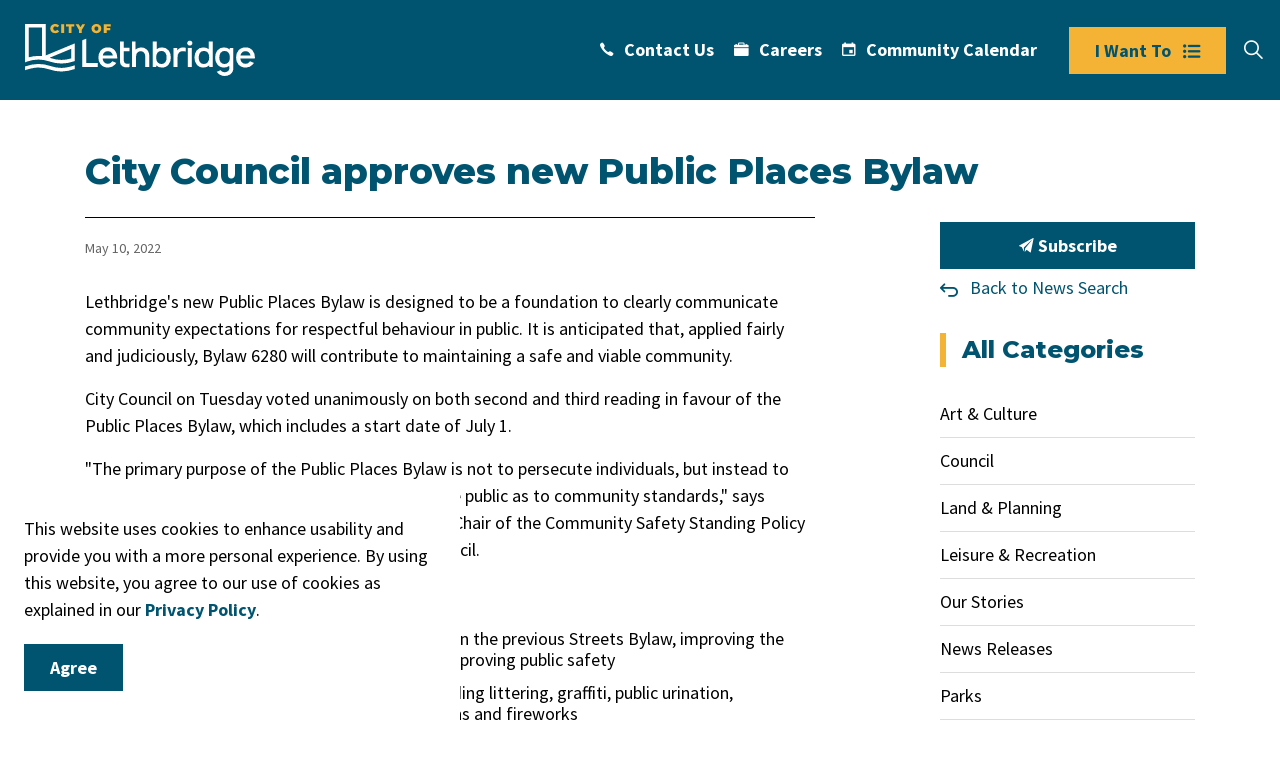

--- FILE ---
content_type: text/html; charset=utf-8
request_url: https://www.lethbridge.ca/news/posts/city-council-approves-new-public-places-bylaw/
body_size: 13523
content:
<!DOCTYPE html>
<html dir="ltr" lang="en" class="no-js usn">
<head>
            <!-- Google Analytics -->
        <link rel="dns-prefetch" href="//www.google-analytics.com">
        <!-- Google Tag Manager -->
        <link rel="dns-prefetch" href="//www.googletagmanager.com">

    <!-- Google Fonts -->
<link rel="dns-prefetch" href="//fonts.googleapis.com">
<link rel="dns-prefetch" href="//fonts.gstatic.com">
    <meta charset="utf-8">
    <meta name="viewport" content="width=device-width, initial-scale=1, shrink-to-fit=no, maximum-scale=2">
        <link rel="canonical" href="https://www.lethbridge.ca/news/posts/city-council-approves-new-public-places-bylaw/" />
    <title>City Council approves new Public Places Bylaw | City of Lethbridge</title>
    <meta name="description" content="">
            <link rel="alternate" hreflang="en-us" href="https://www.lethbridge.ca/news/posts/city-council-approves-new-public-places-bylaw/" />
    <meta name="twitter:card" content="summary_large_image" />
        <meta name="twitter:site" content="@LethbridgeCity" />
    <meta property="og:type" content="website">
    <meta property="og:title" content="City Council approves new Public Places Bylaw | City of Lethbridge" />
    <meta property="og:image" content="https://www.lethbridge.ca/media/plwoock5/city-of-lethbridge-logo-full-color-rgb-2.svg" />
    <meta property="og:url" content="https://www.lethbridge.ca/news/posts/city-council-approves-new-public-places-bylaw/" />
    <meta property="og:description" content="" />
    <meta property="og:site_name" content="City of Lethbridge" />
    <meta name="robots" content="index,follow">
    <meta name="pageID" content="5038" />

    




    <link href="/sb/sitebuilder-ltr-css-bundle.css.v1-9-1-0" media="screen" rel="stylesheet" />
<link href="/sb/sitebuilder-css-bundle.css.v1-9-1-0" media="screen" rel="stylesheet" />
<link href="/sb/sitebuilder-css-small-bundle.css.v1-9-1-0" media="screen and (min-width:0) and (max-width:991px)" rel="stylesheet" />
<link href="/sb/sitebuilder-css-large-bundle.css.v1-9-1-0" media="screen and (min-width:992px)" rel="stylesheet" />
<link rel="stylesheet" media="screen" href="/uSkinned/css/generated/2275fe43-6391-4033-b7cc-aff3cad93f83.css?version=638992681230070000" />
<link href="/sb/sitebuilder-css-prnt-bundle.css.v1-9-1-0" media="print" rel="stylesheet" />

<link href="/sb/gov-css-bundle.css.v1-9-1-0" media="screen" rel="stylesheet" />


            <link rel="shortcut icon" type="image/svg" href="/media/mssd151y/city-of-lethbridge-logo-mark-full-color-rgb.svg?width=32&amp;height=32">
        <link rel="apple-touch-icon" sizes="57x57" type="image/svg" href="/media/mssd151y/city-of-lethbridge-logo-mark-full-color-rgb.svg?width=57&amp;height=57">
        <link rel="apple-touch-icon" sizes="60x60" type="image/svg" href="/media/mssd151y/city-of-lethbridge-logo-mark-full-color-rgb.svg?width=60&amp;height=60">
        <link rel="apple-touch-icon" sizes="72x72" type="image/svg" href="/media/mssd151y/city-of-lethbridge-logo-mark-full-color-rgb.svg?width=72&amp;height=72">
        <link rel="apple-touch-icon" sizes="76x76" type="image/svg" href="/media/mssd151y/city-of-lethbridge-logo-mark-full-color-rgb.svg?width=76&amp;height=76">
        <link rel="apple-touch-icon" sizes="114x114" type="image/svg" href="/media/mssd151y/city-of-lethbridge-logo-mark-full-color-rgb.svg?width=114&amp;height=114">
        <link rel="apple-touch-icon" sizes="120x120" type="image/svg" href="/media/mssd151y/city-of-lethbridge-logo-mark-full-color-rgb.svg?width=120&amp;height=120">
        <link rel="apple-touch-icon" sizes="144x144" type="image/svg" href="/media/mssd151y/city-of-lethbridge-logo-mark-full-color-rgb.svg?width=144&amp;height=144">
        <link rel="apple-touch-icon" sizes="152x152" type="image/svg" href="/media/mssd151y/city-of-lethbridge-logo-mark-full-color-rgb.svg?width=152&amp;height=152">
        <link rel="apple-touch-icon" sizes="180x180" type="image/svg" href="/media/mssd151y/city-of-lethbridge-logo-mark-full-color-rgb.svg?width=180&amp;height=180">
        <link rel="icon" sizes="16x16" type="image/svg" href="/media/mssd151y/city-of-lethbridge-logo-mark-full-color-rgb.svg?width=16&amp;height=16">
        <link rel="icon" sizes="32x32" type="image/svg" href="/media/mssd151y/city-of-lethbridge-logo-mark-full-color-rgb.svg?width=32&amp;height=32">
        <link rel="icon" sizes="96x96" type="image/svg" href="/media/mssd151y/city-of-lethbridge-logo-mark-full-color-rgb.svg?width=96&amp;height=96">
        <link rel="icon" sizes="192x192" type="image/svg" href="/media/mssd151y/city-of-lethbridge-logo-mark-full-color-rgb.svg?width=192&amp;height=192">
        <meta name="msapplication-square70x70logo" content="/media/mssd151y/city-of-lethbridge-logo-mark-full-color-rgb.svg?width=70&height=70" />
        <meta name="msapplication-square150x150logo" content="/media/mssd151y/city-of-lethbridge-logo-mark-full-color-rgb.svg?width=150&height=150" />
        <meta name="msapplication-wide310x150logo" content="/media/mssd151y/city-of-lethbridge-logo-mark-full-color-rgb.svg?width=310&height=150" />
        <meta name="msapplication-square310x310logo" content="/media/mssd151y/city-of-lethbridge-logo-mark-full-color-rgb.svg?width=310&height=310" />

            <script>
var notificationExDays = 365;        </script>

    
<!--COMMENT-->
            <!-- Global site tag (gtag.js) - Google Analytics -->
        <script async src="https://www.googletagmanager.com/gtag/js?id=G-DB12XVCQDY"></script>
        <script>
        window.dataLayer = window.dataLayer || [];
        function gtag() { dataLayer.push(arguments); }
        gtag('js', new Date());
        gtag('config', 'G-DB12XVCQDY');
        </script>
        <!-- Google Tag Manager -->
        <script>
        (function(w,d,s,l,i){w[l]=w[l]||[];w[l].push({'gtm.start':
        new Date().getTime(),event:'gtm.js'});var f=d.getElementsByTagName(s)[0],
        j=d.createElement(s),dl=l!='dataLayer'?'&l='+l:'';j.async=true;j.src=
        'https://www.googletagmanager.com/gtm.js?id='+i+dl;f.parentNode.insertBefore(j,f);
        })(window,document,'script','dataLayer','AW-11146071694, GT-KTR3XPZ');</script>
        <!-- End Google Tag Manager -->
        <!-- Facebook Pixel Code -->
        <script>
        !function(f,b,e,v,n,t,s)
        {if(f.fbq)return;n=f.fbq=function(){n.callMethod?
        n.callMethod.apply(n,arguments):n.queue.push(arguments)};
        if(!f._fbq)f._fbq=n;n.push=n;n.loaded=!0;n.version='2.0';
        n.queue=[];t=b.createElement(e);t.async=!0;
        t.src=v;s=b.getElementsByTagName(e)[0];
        s.parentNode.insertBefore(t,s)}(window, document,'script',
        'https://connect.facebook.net/en_US/fbevents.js');
        fbq('init', 'ID: 702243229955122');
        fbq('track', 'PageView');
        fbq('track', 'ViewContent');
        </script>
        <noscript>
            <img height="1" width="1" style="display:none"
                 src="https://www.facebook.com/tr?id=ID: 702243229955122&ev=PageView&noscript=1" />
        </noscript>
        <!-- End Facebook Pixel Code -->

</head>
<body 
    
 class="body-bg body-bg-solid header-01-lg header-01-sm show_header-on-scroll-lg show_header-on-scroll-sm directional-icons-chevron           main-navigation-underline-link-hover  secondary-navigation-underline-link-hover  content-underline-link-hover  footer-underline-link-hover    "

>



    <link rel="stylesheet" href="/css/GOV/modules/alert/alert.css" />






            <!-- Google Tag Manager (noscript) -->
        <noscript>
            <iframe src="https://www.googletagmanager.com/ns.html?id=AW-11146071694, GT-KTR3XPZ"
                    height="0" width="0" style="display:none;visibility:hidden"></iframe>
        </noscript>
        <!-- End Google Tag Manager (noscript) -->


    <!-- Site -->
    <div id="site">

        <!-- Header -->
            <header id="site-header" class="header-bg header-bg-solid" tabindex="-1">
        <!-- Skip links -->
        <a class="skip-to-content" id="skip-to-content-link" href="#site-content">Skip to main content</a>
        <a class="skip-to-content" id="skip-to-footer-link" href="#site-footer">Skip to footer</a>
        <!--// Skip links -->
        <div class="container-fluid">

            <div class="row">

                    <div id="logo" >
        <a href="/" title="City of Lethbridge">
                                <img src="/media/esnd4m4q/city-of-lethbridge-logo.svg"  alt="">
                <span class="sr-only">City of Lethbridge</span>
        </a>
    </div>



                    <!-- Expand -->
                    <button id="burgerNavStyle" class="expand-header expand-3-bars expand-even-lines expand-active-cross" type="button" aria-expanded="false" aria-label="Expand header">
                        <span>Menu</span>
                    </button>
                    <!--// Expand -->
                <!-- Main navigation -->


                <!--// Main navigation -->
                <!-- Secondary navigation -->
                
        <nav aria-label="Secondary" class="secondary nav-dropdown navigation-dropdown-bg navigation-dropdown-bg-solid">
            <ul>
                            <li><span><a href="http://www.lethbridge.ca/contacts-directory/"  ><i class="icon usn_ion-ios-call before"></i>Contact Us</a></span></li>
                            <li><span><a href="http://www.lethbridge.ca/careers/"  ><i class="icon usn_ion-ios-briefcase before"></i>Careers</a></span></li>
                            <li><span><a href="https://calendar.lethbridge.ca/"  ><i class="icon usn_ion-md-calendar before"></i>Community Calendar</a></span></li>

            </ul>
        </nav>

                <!--// Secondary navigation -->
                <!-- CTA Links -->
                        <nav aria-label="Call to actions" class="cta-links">
                    <a class="btn  c1-btn-bg c1-btn-bg-solid c1-btn-bg-hover-solid c1-btn-text c1-btn-borders" href="#"  >
                        <span></span>
                        <i class="icon usn_ion-ios-list before"></i>I Want To
                    </a>
        </nav>

                <!--// CTA Links -->
                <!-- Site search -->
                <!--// Site search -->
                <!-- Site search Advanced -->
                                            <div class="form site-search-form site-search radio-topnav">
                                <div class="gs-search-popup-wrapper">
                                        <div class="gs-search-inputs">


    <!-- GOOGLE SEARCH -->
        <div class="search-form-container google_search_field-topnav" data-placeholder="What are you looking for?" data-engine-id="43a63e7a0337748b2" data-btn="base-btn-bg base-btn-bg-solid base-btn-bg-hover-solid" name="google_search_field-topnav" data-selector="GOVGoogleSearch">
            <div class="google-search-container site-search-input" aria-label="Site search" data-search="Search">
                <gcse:searchbox-only></gcse:searchbox-only>
            </div>
        </div>
    <!--// GOOGLE SEARCH -->

                                        </div>

    <!-- SEARCH SELECTION -->
    <!--// SEARCH SELECTION -->

                                </div>

                                <button class="expand-search" type="button" data-toggle="collapse" aria-label="Expand site search">
                                    <em>Expand Search</em>
                                    <i aria-hidden="true" class="icon usn_ion-ios-search search-icon"></i>
                                    <i aria-hidden="true" class="icon usn_ion-md-close close-icon" tabindex="0"></i>
                                </button>
                            </div>

                <!--// Site search Advanced -->

            </div>

        </div>
    </header>


        <!--// Header -->
        <!-- Content -->
        <main id="site-content" tabindex="-1">

            
            






    <section class="content base-bg"><div class="container">        <!-- Row -->
        <div class="row">
            <div class="heading-col col">


                <h1 class="heading main base-heading">City Council approves new Public Places Bylaw</h1>


            </div>
        </div>
        <!--// Row -->
<div class="row justify-content-between">
        <!-- Content column -->
        <div class="content-col left-col col-lg-8 col-12 order-1">
                <!-- Meta -->
                <section class="content component meta base-bg gs-news-details-meta">
                        <div class="gs-news-details-author-date">
                                <span class="gs-news-details-date">May 10, 2022</span>
                        </div>
                </section>
                <!--// Meta -->

                <section class="content component usn_cmp_text base-bg base-bg-solid  " >  

        <div class="component-inner">



                <div class="info ">

        

        <div class="text base-text " data-os-animation="fadeIn" data-os-animation-delay="0s">
            <p>​Lethbridge's new Public Places Bylaw is designed to be a foundation to clearly communicate community expectations for respectful behaviour in public. It is anticipated that, applied fairly and judiciously, Bylaw 6280 will contribute to maintaining a safe and viable community.</p>
<p>City Council on Tuesday voted unanimously on both second and third reading in favour of the Public Places Bylaw, which includes a start date of July 1.</p>
<p>"The primary purpose of the Public Places Bylaw is not to persecute individuals, but instead to clearly define expected behaviour and educate the public as to community standards," says Deputy Mayor Jenn Schmidt-Rempel, who is also Chair of the Community Safety Standing Policy Committee which sent recommendations to Council.</p>
<p>When enacted Bylaw 6280 will include:</p>
<ul>
<li>A broader definition of public spaces than that in the previous Streets Bylaw, improving the breadth of where the bylaw is applicable and improving public safety</li>
<li>Undesirable behaviours in the community including littering, graffiti, public urination, spitting, fighting, bullying, panhandling, weapons and fireworks</li>
<li>A standard specified penalty of $300 for all of these offences</li>
</ul>
<p>While the bylaw does add additional offences and increased fines, when compared to the previous Streets Bylaw, the intention is not to initiate an increased ticketing drive. The aim is to adopt community policing techniques to engage and educate individuals in order to discourage the behaviour from happening in the first place. Ticketing will take place when other approaches to alter undesirable conduct fail to achieve their goal.</p>
<p>In forming the new bylaw, feedback in input was gathered from many different groups including: Transportation, Infrastructure, Lethbridge Police Services, Regulatory Services, downtown business owners, the City Solicitors Office, Regulatory Services and the Reconciliation Lethbridge Advisory Committee. During these discussions, and at the request of LPS, a decision was made to separate provisions regulating undesirable public behaviour from the Streets Bylaw and to outline these community standards in a separate Public Places Bylaw. This group also reviewed the legislative provisions of many cities in Alberta and across western Canada.</p>
        </div>


    </div>




        </div>
    </section>





        </div>
        <!--// Content column -->

    <!-- Second column -->
    <div class="right-col col-xl-3 col-lg-4 col-12 order-2 gs-news-second-column">
            <!--Subscribe Link Button-->
<a class="btn base-btn-bg base-btn-bg-solid base-btn-bg-hover-solid base-btn-text base-btn-borders" href="/subscribe/">
                <span></span>
                <i aria-hidden="true" class="icon usn_ion-ios-paper-plane paper-plane"></i> Subscribe
            </a>

                    <a class="gs-backToListing" href="/news/">Back to News Search</a>
        <!-- SUB - FILTER -->
        <nav class="sub">
            <p class="heading sm"><a href="/news/">All Categories</a></p>

            <ul>
                <li >
                    <span>
                        <a href="/news/art-culture/" rel="NOINDEX, FOLLOW">
                            Art &amp; Culture
                        </a>
                    </span>
               
                </li>
                <li >
                    <span>
                        <a href="/news/council/" rel="NOINDEX, FOLLOW">
                            Council
                        </a>
                    </span>
               
                </li>
                <li >
                    <span>
                        <a href="/news/land-planning/" rel="NOINDEX, FOLLOW">
                            Land &amp; Planning
                        </a>
                    </span>
               
                </li>
                <li >
                    <span>
                        <a href="/news/leisure-recreation/" rel="NOINDEX, FOLLOW">
                            Leisure &amp; Recreation
                        </a>
                    </span>
               
                </li>
                <li >
                    <span>
                        <a href="/news/our-stories/" rel="NOINDEX, FOLLOW">
                            Our Stories
                        </a>
                    </span>
               
                </li>
                <li >
                    <span>
                        <a href="/news/news-releases/" rel="NOINDEX, FOLLOW">
                            News Releases
                        </a>
                    </span>
               
                </li>
                <li >
                    <span>
                        <a href="/news/parks/" rel="NOINDEX, FOLLOW">
                            Parks
                        </a>
                    </span>
               
                </li>
                <li >
                    <span>
                        <a href="/news/public-hearings/" rel="NOINDEX, FOLLOW">
                            Public Hearings
                        </a>
                    </span>
               
                </li>
                <li >
                    <span>
                        <a href="/news/public-notices-city-clerks/" rel="NOINDEX, FOLLOW">
                            Public Notices - City Clerks
                        </a>
                    </span>
               
                </li>
                <li >
                    <span>
                        <a href="/news/public-notices-land-planning/" rel="NOINDEX, FOLLOW">
                            Public Notices - Land &amp; Planning
                        </a>
                    </span>
               
                </li>
                <li >
                    <span>
                        <a href="/news/public-service-announcements/" rel="NOINDEX, FOLLOW">
                            Public Service Announcements
                        </a>
                    </span>
               
                </li>
                <li >
                    <span>
                        <a href="/news/transit/" rel="NOINDEX, FOLLOW">
                            Transit
                        </a>
                    </span>
               
                </li>
                <li >
                    <span>
                        <a href="/news/waste-recycling/" rel="NOINDEX, FOLLOW">
                            Waste &amp; Recycling
                        </a>
                    </span>
               
                </li>
                <li >
                    <span>
                        <a href="/news/water/" rel="NOINDEX, FOLLOW">
                            Water
                        </a>
                    </span>
               
                </li>
                <li >
                    <span>
                        <a href="/news/road-and-facility-closures/" rel="NOINDEX, FOLLOW">
                            Road and Facility Closures
                        </a>
                    </span>
               
                </li>
                <li >
                    <span>
                        <a href="/news/election/" rel="NOINDEX, FOLLOW">
                            Election
                        </a>
                    </span>
               
                </li>
            </ul>
        </nav>
        <!--// SUB -->
        <!-- Pods -->
        <div class="swp">

                <div class="listing listing-pods">

            <div class="item item_has-bg  swp-item item_text-below usn_pod_textimage text-left contact-info " data-os-animation="fadeIn" data-os-animation-delay="0s" data-os-animation-duration="1.2s">
            <div class="inner c3-bg c3-bg-solid  ">
                    <div class="info ">

                        <p class="heading  c3-heading " >Contact Us</p>

                            <div class="text c3-text">
                                <p><strong>City Hall</strong><br />910 4 Avenue South<br />Lethbridge, AB T1J 0P6</p>
<p>Phone:<a href="tel:311"><strong> 311</strong></a><br />or <a href="tel:4033203111"><strong>403-320-3111</strong></a> (if outside of Lethbridge)</p>
<p> </p>
                            </div>

                    </div>
            </div>
    </div>


                </div>

        </div>
        <!--// Pods -->

    </div>
    <!--// Second column -->


    </div></div></section>






                <section class="content component usn_cmp_pods base-bg base-bg-solid  lethbridge-iWantTo" >  

        <div class="component-inner">
                    <div class="container">

        <!-- Introduction -->
        <div class="component-introduction row justify-content-center text-center " data-os-animation="fadeIn" data-os-animation-delay="0s" data-os-animation-duration="1.2s">
            <div class="info col">

                <h2 class="heading  base-heading " >I Want To...</h2>

            </div>
        </div>
        <!--// Introduction -->


                        <div class="component-main row listing  listing_basic-grid listing-pods " >
            <div class="item item_has-bg  items-4 col-12 item_text-below usn_pod_textimage    text-center lethbridge-iWantTo-links " data-os-animation="fadeIn" data-os-animation-delay="0s" data-os-animation-duration="1.2s">
            <div class="inner c3-bg c3-bg-solid  ">
                    <div class="info ">

                        <p class="heading sm c3-heading " >Apply & Register</p>

                            <div class="text c3-text">
                                <ul>
<li><a href="/applications-licences-permits/animal-licences/" title="Animal Licences" data-anchor="#">Animal Licences</a></li>
<li><a href="/building-and-renovating/building-permits-and-applications/" title="Building Permits and Applications" data-anchor="#">Building Permits</a></li>
<li><a href="/applications-licences-permits/fire-permits/" title="Fire Permits" data-anchor="#">Burning Permits</a></li>
<li><a href="/applications-licences-permits/business-licences/" title="Business Licences" data-anchor="#">Business Licences</a></li>
<li><a href="/applications-licences-permits/planning-and-development-applications/" title="Planning and Development Applications" data-anchor="#">Development Permits</a></li>
<li><a href="/applications-licences-permits/event-rental-and-permits/" title="Event Rental and Permits" data-anchor="#">Event Permits</a></li>
<li><a href="/applications-licences-permits/event-rental-and-permits/" title="Event Rental and Permits" data-anchor="#">Facility Requests</a></li>
<li><a href="/community-services-supports/community-social-development-csd/fee-assistance-program/" title="Fee Assistance Program">Fee Assistance Program</a></li>
<li><a href="/community-services-supports/grants-and-support/" title="Grants and Support">Grants and Support</a></li>
<li><a href="https://aquatics.lethbridge.ca/RECEX/public" title="Recreation Programs">Recreation Programs</a></li>
</ul>
                            </div>

                    </div>
            </div>
    </div>
            <div class="item item_has-bg  items-4 col-12 item_text-below usn_pod_textimage    text-center lethbridge-iWantTo-links " data-os-animation="fadeIn" data-os-animation-delay="0s" data-os-animation-duration="1.2s">
            <div class="inner c3-bg c3-bg-solid  ">
                    <div class="info ">

                        <p class="heading sm c3-heading " >Pay & Buy</p>

                            <div class="text c3-text">
                                <ul>
<li><a href="/applications-licences-permits/animal-licences/" title="Animal Licences" data-anchor="#">Animal Licence Tags</a></li>
<li><a href="/applications-licences-permits/event-rental-and-permits/" title="Event Rental and Permits" data-anchor="#">Facility Rentals</a></li>
<li><a href="/property-taxes/" title="Property Taxes" data-anchor="#">Property Taxes</a></li>
<li><a href="/utilities/paying-a-utility-bill/" title="Paying a Utility Bill" data-anchor="#">Utility Bills</a></li>
<li><a href="/utilities/water-wastewater-and-stormwater/" title="Water, Wastewater and Stormwater" data-anchor="#">Water Sales</a></li>
<li><a href="https://ecom.lethbridge.ca/MyCity/ecom/PayableItems/PROSPERO/Search.aspx?s=FolderNumber&amp;pid=07318C180409152012502516" data-anchor="?s=FolderNumber&amp;pid=07318C180409152012502516">Permit Payments</a></li>
<li><a href="https://ecom.lethbridge.ca/MyCity/ecom/PayableItems/PayableItem.aspx?pid=07318C180409150917165065" data-anchor="?pid=07318C180409150917165065">Parking and Bylaw Tickets</a></li>
<li><a href="https://ecom.lethbridge.ca/MyCity/ecom/PayableItems/PayableItem.aspx?pid=07318C180409151851510391" data-anchor="?pid=07318C180409151851510391">Business License Renewal</a></li>
</ul>
                            </div>

                    </div>
            </div>
    </div>
            <div class="item item_has-bg  items-4 col-12 item_text-below usn_pod_textimage    text-center lethbridge-iWantTo-links " data-os-animation="fadeIn" data-os-animation-delay="0s" data-os-animation-duration="1.2s">
            <div class="inner c3-bg c3-bg-solid  ">
                    <div class="info ">

                        <p class="heading sm c3-heading " >Find & View</p>

                            <div class="text c3-text">
                                <ul>
<li><a rel="noopener" href="/council-administration-governance/agendas-minutes-and-council-meetings/" target="_blank" title="Agendas, Minutes and Council Meetings">Agendas and Minutes</a></li>
<li><a href="/bylaws-animal-services/bylaws/" title="Bylaws" data-anchor="#">Bylaws</a><a href="#"></a></li>
<li><a href="/council-administration-governance/council-policies/" title="Council Policies">Council Policies</a></li>
<li><a href="/waste-recycling/residential-collection/" title="Waste Collection Schedule">Garbage and Recycling Schedule</a></li>
<li><a href="/planning-development/planning-projects-plans-and-studies/" title="Planning Projects, Plans and Studies" data-anchor="#">Plans, Reports and Studies</a></li>
<li><a rel="noopener" href="https://getinvolvedlethbridge.ca/" target="_blank">Community Engagement Opportunities</a></li>
<li><a rel="noopener" href="https://tourismlethbridge.com/" target="_blank">Tourism Opportunities</a></li>
<li><a href="/community-services-supports/online-services/" title="Online Services">View all Online Services</a></li>
</ul>
                            </div>

                    </div>
            </div>
    </div>
            <div class="item item_has-bg  items-4 col-12 item_text-below usn_pod_textimage    text-center lethbridge-iWantTo-links " data-os-animation="fadeIn" data-os-animation-delay="0s" data-os-animation-duration="1.2s">
            <div class="inner c3-bg c3-bg-solid  ">
                    <div class="info ">

                        <p class="heading sm c3-heading " >Report a Problem</p>

                            <div class="text c3-text">
                                <ul>
<li><a href="/utilities/electric/">Electric</a></li>
<li><a href="https://forms.lethbridge.ca/311-Forms/Report-a-problem/Report-a-parks-problem">Parks</a></li>
<li><a href="/community-services-supports/community-social-development-csd/#publicsafety" title="Community Social Development (CSD)" data-anchor="#publicsafety">Public Safety</a></li>
<li><a href="https://forms.lethbridge.ca/311-Forms/Report-a-problem/Report-a-roads-or-sidewalk-problem">Roads &amp; Sidewalks</a></li>
<li><a href="/roads-parking-transit/traffic-safety-and-lighting/">Traffic Safety &amp; Lighting</a></li>
<li><a href="/waste-recycling/" title="Waste &amp; Recycling">Waste, Recycling and Organics</a></li>
<li><a href="/utilities/water-wastewater-and-stormwater/">Water, Wastewater and Stormwater</a></li>
<li><a href="https://forms.lethbridge.ca/311-Forms/Compliments-and-Comments">Compliments &amp; Comments</a></li>
</ul>
                            </div>

                    </div>
            </div>
    </div>
                          <div class="item usn_pod_searchlinksadvanced    items-4 col-12 website-search lethbridge-iWantTo-search">
                            <div class="inner">
                                                                    <div class="gs-search-component gs-search-component-radio">
                                    <div class="gs-search-inputs">

    <!-- GOOGLE SEARCH -->
        <div class="search-form-container google_search_field-component" data-placeholder="What are you looking for?" data-engine-id="43a63e7a0337748b2" data-btn="c2-btn-bg c2-btn-bg-hover c2-btn-text c2-btn-borders" name="google_search_field-component" data-selector="GOVGoogleSearch">
            <div class="google-search-container site-search" aria-label="Site search" data-search="Search">
                <gcse:searchbox-only></gcse:searchbox-only>
            </div>
        </div>
    <!--// GOOGLE SEARCH -->

                                    </div>
                                    <!-- Search selection -->

    <!-- SEARCH SELECTION -->
    <!--// SEARCH SELECTION -->

                                </div>

                                </div>
                            </div>
            </div>




                    </div>
        </div>
    </section>


        </main>
        <!--// Content -->
        <!-- Footer -->
                    <footer id="site-footer" class="footer-bg footer-bg-solid" tabindex="-1">

                <!-- Breadcrumb -->
                        <section class="breadcrumb-trail">
            <div class="container">
                <nav aria-label="Breadcrumb">
                    <ol class="breadcrumb" itemscope itemtype="https://schema.org/BreadcrumbList">
                                <li class="breadcrumb-item" itemprop="itemListElement" itemscope itemtype="https://schema.org/ListItem">

                                        <a href="/" itemtype="https://schema.org/Thing" itemprop="item">
                                            <span itemprop="name"><i class="icon before"></i>Home</span>
                                        </a>
                                    <meta itemprop="position" content="1" />
                                </li>
                                <li class="breadcrumb-item" itemprop="itemListElement" itemscope itemtype="https://schema.org/ListItem">

                                        <a href="/news/" itemtype="https://schema.org/Thing" itemprop="item">
                                            <span itemprop="name"><i class="icon before"></i>News</span>
                                        </a>
                                    <meta itemprop="position" content="2" />
                                </li>
                                <li class="breadcrumb-item" itemprop="itemListElement" itemscope itemtype="https://schema.org/ListItem">

                                        <a href="/news/posts/" itemtype="https://schema.org/Thing" itemprop="item">
                                            <span itemprop="name"><i class="icon before"></i>Posts</span>
                                        </a>
                                    <meta itemprop="position" content="3" />
                                </li>
                            <li itemprop="itemListElement" itemscope itemtype="https://schema.org/ListItem" class="breadcrumb-item active" aria-current="page"><span itemprop="name"><i class="icon before"></i>City Council approves new Public Places Bylaw</span><meta itemprop="position" content="4" /></li>
                    </ol>
                </nav>
            </div>
        </section>

                <!--// Breadcrumb -->

                <div class="container">

                        <!-- Row -->
                        <div class="row listing">

                                        <div class="item footer-item usn_pod_image   col-lg-2 col-md-2 col-12 col footer-logo">
                                                <div class="inner">
                                                            <div class="image  " data-os-animation="fadeIn" data-os-animation-delay="0s" data-os-animation-duration="1.2s">

                        <img src="/media/sr1djoc4/lethbridge-crest-white.svg" alt="">


        </div>

                                                </div>
                                        </div>
            <div class="item  footer-item offset-lg-1 offset-md-1 col-lg-3 col-md-5 col-12 col  item_text-below usn_pod_textimage textAlignmentLeft  " data-os-animation="fadeIn" data-os-animation-delay="0s" data-os-animation-duration="0.9s">
            <div class="inner   ">
                    <div class="info ">

                        <p class="heading sm footer-heading " >City of Lethbridge</p>

                            <div class="text footer-text">
                                <p>910 4 Avenue South<br />Lethbridge, AB T1J 0P6<br />Phone: <a href="tel:311">311</a><br />or <a href="tel:4033203111">403-320-3111</a> <em>(if outside of Lethbridge)</em><br /><br /></p>
                            </div>

                    </div>
            </div>
    </div>
            <div class="item  footer-item   col-lg-3 col-md-5 col-12 col  item_text-below usn_pod_textimage textAlignmentLeft  " data-os-animation="fadeIn" data-os-animation-delay="0s" data-os-animation-duration="0.9s">
            <div class="inner   ">
                    <div class="info ">

                        <p class="heading sm footer-heading " >Hours of Operation</p>

                            <div class="text footer-text">
                                <p>Monday to Friday<br />8:30 AM - 4:30 PM (closed holidays)</p>
                            </div>

                    </div>
            </div>
    </div>
                                        <div class="item footer-item usn_pod_sociallinks   col-lg-3 col-md-6 col-12 col text-right">
                                                <div class="inner">
                                                    <p class="heading sm footer-heading "  data-os-animation="fadeInDown" data-os-animation-delay="0s" data-os-animation-duration="1s" >Connect With Us</p>        <nav class="social " data-os-animation="fadeInDown" data-os-animation-delay="0s" data-os-animation-duration="1s" aria-label="Social links">

            <ul>
                        <li>
                            <span>
                                <a href="https://www.facebook.com/cityoflethbridge" target="_blank" rel="noreferrer noopener"  title="Link will open in a new window/tab" >
                                            <img src="/media/npzliiqa/facebook.svg" alt="">
                                        <span class="sr-only">City of Lethbridge Facebook</span>
                                </a>
                            </span>
                        </li>
                        <li>
                            <span>
                                <a href="https://twitter.com/LethbridgeCity" target="_blank" rel="noreferrer noopener"  title="Link will open in a new window/tab" >
                                            <img src="/media/fqincuy4/twitter.svg" alt="">
                                        <span class="sr-only">City of Lethbridge Twitter</span>
                                </a>
                            </span>
                        </li>
                        <li>
                            <span>
                                <a href="https://www.instagram.com/cityoflethbridge/" target="_blank" rel="noreferrer noopener"  title="Link will open in a new window/tab" >
                                            <img src="/media/ga4ne1fu/instagram.svg" alt="">
                                        <span class="sr-only">City of Lethbridge Instagram</span>
                                </a>
                            </span>
                        </li>
                        <li>
                            <span>
                                <a href="https://www.youtube.com/user/CityofLethbridge/featured" target="_blank" rel="noreferrer noopener"  title="Link will open in a new window/tab" >
                                            <img src="/media/mm3cyr3m/youtube.svg" alt="">
                                        <span class="sr-only">City of Lethbridge YouTube</span>
                                </a>
                            </span>
                        </li>
                        <li>
                            <span>
                                <a href="https://www.linkedin.com/company/cityoflethbridge/" target="_blank" rel="noreferrer noopener"  title="Link will open in a new window/tab" >
                                            <img src="/media/ey3j3ehp/linkedin.svg" alt="">
                                        <span class="sr-only">City of Lethbridge LinkedIn</span>
                                </a>
                            </span>
                        </li>
            </ul>
        </nav>

                                                </div>
                                        </div>
            <div class="item item_has-bg footer-item   col-lg-12 col-md-12 col-12 col  item_text-below usn_pod_textimage text-left land-acknowledgement " data-os-animation="fadeIn" data-os-animation-delay="0s" data-os-animation-duration="1.2s">
            <div class="inner c2-bg c2-bg-solid  ">
                    <div class="info ">

                        

                            <div class="text c2-text">
                                <p><a rel="noopener" href="https://www.youtube.com/watch?v=c7cFRE5lVQ4&amp;t=1s" target="_blank" data-anchor="?v=c7cFRE5lVQ4&amp;t=1s">The City of Lethbridge acknowledges that we are gathered on the lands of the Blackfoot people of the Canadian Plains and pays respect to the Blackfoot people past, present and future while recognizing and respecting their cultural heritage, beliefs and relationship to the land. The City of Lethbridge offers respect to the Métis and all who have lived on this land and made Lethbridge their home.</a></p>
                            </div>

                    </div>
            </div>
    </div>

                        </div>
                        <!--// Row -->
                    <!-- Row -->
                    <div class="row">

                        <div class="col">
                            <nav aria-label="Footer" class="footer-navigation">
                                <ul>
                                    <li><div>&copy; 2026 City of Lethbridge</div></li>
                                                    <li><span><a href="http://www.lethbridge.ca/news-notices-stories/privacy-policy/"  >Privacy Policy</a></span></li>
                <li><span><a href="http://www.lethbridge.ca/news-notices-stories/privacy-policy/legal-disclaimers/"  >Legal Disclaimers</a></span></li>
                <li><span><a href="http://www.lethbridge.ca/careers/"  >Careers</a></span></li>
                <li><span><a href="http://www.lethbridge.ca/sitemap/"  >Sitemap</a></span></li>
                <li><span><a href="mailto:webfeedback@lethbridge.ca" target="_blank" rel="noreferrer noopener"  title="Link will open in a new window/tab" >Website Feedback</a></span></li>

                                    <li class="site-credit">
                                        <div>Made with </div>
                                        <span><a target="_blank" rel="noopener" title="Link will open in a new window/tab" href="https://www.govstack.com/">Govstack</a></span>
                                    </li>
                                </ul>
                            </nav>
                        </div>

                    </div>
                    <!--// Row -->

                            <!-- Back to top -->
        <div class="usn_back-to-top position-right">
            <button id="back-to-top-link" aria-label="Back to top" class="btn base-btn-bg base-btn-bg base-btn-bg-solid base-btn-bg-hover-solid base-btn-text base-btn-borders btn-back-to-top">
                <span></span>
                <i aria-hidden="true" class="icon"></i><span aria-hidden="true" class="d-none">Back to top</span>
            </button>
        </div>
        <!--// Back to top -->


                </div>
            </footer>

        <!--// Footer -->

    </div>
    <!--// Site -->

            <!-- Notification -->
        <div id="NotificationPanel" class="usn-notification position-left base-bg closed" role="dialog" aria-label="Cookie consent notification" aria-describedby="cookieconsent:desc">
            <div class="inner">

                

                    <div id="cookieconsent:desc" class="text base-text">
                        <p>This website uses cookies to enhance usability and provide you with a more personal experience. By using this website, you agree to our use of cookies as explained in our <a href="/news-notices-stories/privacy-policy/" title="Privacy Policy">Privacy Policy</a>.</p>
                    </div>
                <p class="link">
                    <button class="btn base-btn-bg base-btn-bg base-btn-bg-solid base-btn-bg-hover-solid base-btn-text base-btn-borders accept-cookies" aria-label="Agree to cookie consent message">
                        <span></span>
                        Agree
                    </button>
                </p>
            </div>
        </div>
        <!--// Notification -->

    


        <script src="/sb/sitebuilder-js-bundle.js.v1-9-1-0" type="text/javascript"></script>
        <script src="/sb/gov-js-bundle.js.v1-9-1-0" type="text/javascript"></script>
        <script async defer src="https://www.google.com/recaptcha/api.js"></script>
        <script type="text/javascript" src="/uSkinned/scripts/generated/2275fe43-6391-4033-b7cc-aff3cad93f83.js?version=638992681230070000"></script>

<script>
    $(function(){
        $('body').attr('data-large-breakpoint', 992);
    });
</script>

<!-- CSS VARS Ponyfill -->

<!-- News Custom Search -->
<script>
    $('#btnSearch').click(function (e) {
        var text = $('#txtItemSearch').val() != undefined && $('#txtItemSearch').val() != ""  ? "search_field=" + $('#txtItemSearch').val() + "&" : "";
        var cat = $('#news-categories').val() != undefined  && $('#news-categories').val() != "" ? "category=" + $('#news-categories').val() + "&" : "";
        cat = cat == "" && $('input[name="categoryOptions"]:checked').is("*") ?  "category=" + $('input[name="categoryOptions"]:checked').val() + "&" : cat;
        var aut = $('#news-authors').val()!= undefined  && $('#news-authors').val() != ""? "author=" + $('#news-authors').val() + "&" : "";
        aut = aut == "" && $('input[name="authorOptions"]:checked').is("*") ?  "author=" + $('input[name="authorOptions"]:checked').val() + "&" : aut;
        var getTags = $('select[id*="news-tags-"]') != undefined ? $('select[id*="news-tags-"]') : undefined;
        var tags = "";
        if (getTags != undefined) {
            for(let i = 0; i < getTags.length; i++){
                if ($(getTags[i]).val() != ''){
                    tags += $(getTags[i]).val() + ',';
                }
            }
        }
        if (tags.slice(-1) === ',') {
            tags = tags.substring(0, tags.length - 1);
        }
        if (tags.length > 0) {
            tags += '&';
            tags = tags.replace(/^/,'tags=');
        }
        var dat = $('#dateFrom').val()!= undefined && $('#txtItemSearch').val() != "" || $('#dateTo').val() ? "startDate=" + $('#dateFrom').val() + "&endDate=" + $('#dateTo').val() : "";
        var queryString = text + cat + aut + tags +  dat;
        if (queryString.slice(-1) === '&') {
             queryString = queryString.substring(0, queryString.length - 1);
        }
        if (queryString.length > 0){
            window.location.href = "?" + queryString;
        }else {
            var clean_uri = location.protocol + "//" + location.host + location.pathname;
            window.location.href = clean_uri;
        }
    });
    $('#txtItemSearch').keypress(function (e) {
        if (e.which == '13') {
            var text = $('#txtItemSearch').val() != undefined && $('#txtItemSearch').val() != ""  ? "search_field=" + $('#txtItemSearch').val() + "&" : "";
            var cat = $('#news-categories').val() != undefined  && $('#news-categories').val() != "" ? "category=" + $('#news-categories').val() + "&" : "";
            cat = cat == "" && $('input[name="categoryOptions"]:checked').is("*") ?  "category=" + $('input[name="categoryOptions"]:checked').val() + "&" : cat;
            var aut = $('#news-authors').val()!= undefined  && $('#news-authors').val() != ""? "author=" + $('#news-authors').val() + "&" : "";
            aut = aut == "" && $('input[name="authorOptions"]:checked').is("*") ?  "author=" + $('input[name="authorOptions"]:checked').val() + "&" : aut;
            var getTags = $('select[id*="news-tags-"]') != undefined ? $('select[id*="news-tags-"]') : undefined;
            var tags = getTags != "" ?  "tags=" : "";
            if (getTags != undefined) {
                for(let i = 0; i < getTags.length; i++){
                    if ($(getTags[i]).val() != ''){
                        tags += $(getTags[i]).val() + ',';
                    }
                }
            }
            if (tags.slice(-1) === ',') {
                tags = tags.substring(0, tags.length - 1);
            }
            if (tags.length > 0) {
                tags += '&';
            }
            var dat = $('#dateFrom').val()!= undefined && $('#txtItemSearch').val() != "" || $('#dateTo').val() ? "startDate=" + $('#dateFrom').val() + "&endDate=" + $('#dateTo').val() : "";
            var queryString = text + cat + aut + tags +  dat;
            if (queryString.slice(-1) === '&') {
                queryString = queryString.substring(0, queryString.length - 1);
            }
            if (queryString.length > 0){
                window.location.href = "?" + queryString;
            }else {
                var clean_uri = location.protocol + "//" + location.host + location.pathname;
                window.location.href = clean_uri;
            }
        }
    });
    $('#btnClear').click(function (e) {
        $('#txtItemSearch').val('');
        if ($('.gs-news-search-box select').is("*")){
            $('.gs-news-search-box select').get(0).selectedIndex = 0;
        }
        $('input[name="categoryOptions"]:checked').prop("checked",false).attr("aria-checked",false);
        $('input[name="authorOptions"]:checked').prop("checked",false).attr("aria-checked",false);
        var clean_uri = location.protocol + "//" + location.host + location.pathname;
        window.location.href = clean_uri;
    });
    function categoryButton(target) {
        if ($(target).hasClass("active") ) {
            $(target).removeClass("active").attr("aria-checked",false);
            var clean_uri = location.protocol + "//" + location.host + location.pathname;
            window.location.href = clean_uri;
        } else {
            $(target).addClass("active").attr("aria-checked",true);
            var cat =  "category=" + $(target).attr("data-label");
            window.location.href = "?" + cat;
        }
    }
    function authorButton(target) {
        if ($(target).hasClass("active") ) {
            $(target).removeClass("active").attr("aria-checked",false);
            var clean_uri = location.protocol + "//" + location.host + location.pathname;
            window.location.href = clean_uri;
        } else {
            $(target).addClass("active").attr("aria-checked",true);
            var cat =  "author=" + $(target).attr("data-label");
            window.location.href = "?" + cat;
        }
    }
    $('input[name="categoryOptions"]').on("click",function(e){ 
        if ($(this).is('[aria-checked="true"]')) {
           $('input[name="categoryOptions"]').prop("checked",false).attr("aria-checked",false);
        } else {
            $('input[name="categoryOptions"]').prop("checked",false).attr("aria-checked",false);
             $(this).prop("checked",true).attr('aria-checked',true);
        }
    });
     $('input[name="authorOptions"]').on("click",function(e){
        if ($(this).is('[aria-checked="true"]')) {
           $('input[name="authorOptions"]').prop("checked",false).attr("aria-checked",false);

        } else {
             $('input[name="authorOptions"]').prop("checked",false).attr("aria-checked",false);
             $(this).prop("checked",true).attr('aria-checked',true);
        }
    });
</script>
    <!--Including some scripts for Alerts-->
    <script type="text/javascript" src="https://cdnjs.cloudflare.com/ajax/libs/flickity/2.2.2/flickity.pkgd.min.js"></script>
    <script type="text/javascript" src="https://cdnjs.cloudflare.com/ajax/libs/jquery-cookie/1.4.1/jquery.cookie.min.js"></script>
    <script type="text/javascript" src="/scripts/GOV/gs-alerts.js?v=1.5"></script>


<!--Cludo Scripts-->
                                                                                            <script type="text/javascript" src="https://cse.google.com/cse.js?cx=43a63e7a0337748b2"></script>

    <!-- chat widget --> 
<script id="Microsoft_Omnichannel_LCWidget" src="https://oc-cdn-public.azureedge.net/livechatwidget/scripts/LiveChatBootstrapper.js" onerror="(function(el){el.parentNode.removeChild(el);var s=document.createElement('script');s.src='https://ocprodpubliccangs.blob.core.windows.net/livechatwidget/scripts/LiveChatBootstrapper.js';s.setAttribute('id', 'Microsoft_Omnichannel_LCWidget');s.setAttribute('data-app-id', '3b2a9fcd-204d-4e1e-9c09-eb66623b6539');s.setAttribute('data-lcw-version', 'prod');s.setAttribute('data-org-id', 'a2e8e5b7-cd61-f011-8ee5-0022483d7df6');s.setAttribute('data-org-url', 'https://m-a2e8e5b7-cd61-f011-8ee5-0022483d7df6.ca.omnichannelengagementhub.com');document.body.appendChild(s);})(this);" data-app-id="3b2a9fcd-204d-4e1e-9c09-eb66623b6539" data-lcw-version="prod" data-org-id="a2e8e5b7-cd61-f011-8ee5-0022483d7df6" data-org-url="https://m-a2e8e5b7-cd61-f011-8ee5-0022483d7df6.ca.omnichannelengagementhub.com" async></script>
    

    

</body>

</html>

--- FILE ---
content_type: image/svg+xml
request_url: https://www.lethbridge.ca/media/fqincuy4/twitter.svg
body_size: 686
content:
<svg xmlns="http://www.w3.org/2000/svg" width="32" height="32.001" viewBox="0 0 32 32.001">
  <path id="twitter" d="M177.331,404.444a15.949,15.949,0,1,1,6.228-1.257A15.89,15.89,0,0,1,177.331,404.444Zm-8.813-9.905h0a10.644,10.644,0,0,0,5.746,1.683,10.806,10.806,0,0,0,4.575-.971,10.1,10.1,0,0,0,3.342-2.505,11.031,11.031,0,0,0,2.746-7.189c0-.162,0-.324-.011-.484a7.611,7.611,0,0,0,1.871-1.941,7.583,7.583,0,0,1-2.153.591,3.777,3.777,0,0,0,1.648-2.074,7.537,7.537,0,0,1-2.379.911,3.75,3.75,0,0,0-6.485,2.563,3.7,3.7,0,0,0,.1.853,10.666,10.666,0,0,1-7.725-3.915,3.748,3.748,0,0,0,1.159,5,3.716,3.716,0,0,1-1.7-.469v.048a3.752,3.752,0,0,0,3.005,3.674,3.758,3.758,0,0,1-1.691.065,3.744,3.744,0,0,0,3.5,2.6,7.463,7.463,0,0,1-4.653,1.606,7.975,7.975,0,0,1-.9-.051Z" transform="translate(-161.331 -372.443)" fill="#fff"/>
</svg>


--- FILE ---
content_type: image/svg+xml
request_url: https://www.lethbridge.ca/media/sr1djoc4/lethbridge-crest-white.svg
body_size: 19710
content:
<svg id="lethbridge-crest-white" xmlns="http://www.w3.org/2000/svg" width="146" height="127.446" viewBox="0 0 146 127.446">
  <g id="Group_13288" data-name="Group 13288">
    <path id="Path_8698" data-name="Path 8698" d="M68.582,73.62A28.525,28.525,0,1,0,40.057,45.094,28.557,28.557,0,0,0,68.582,73.62m0-54.778A26.253,26.253,0,1,1,42.329,45.094,26.282,26.282,0,0,1,68.582,18.842" transform="translate(4.418 1.827)" fill="#fff"/>
    <path id="Path_8699" data-name="Path 8699" d="M70.41,93.844A46.922,46.922,0,1,0,23.487,46.922,46.976,46.976,0,0,0,70.41,93.844m0-91.572A44.649,44.649,0,1,1,25.76,46.922,44.7,44.7,0,0,1,70.41,2.273" transform="translate(2.59)" fill="#fff"/>
    <path id="Path_8700" data-name="Path 8700" d="M52.082,53.472a22.239,22.239,0,0,1,14.917,0,24.7,24.7,0,0,0,16.684,0l.791-.3V41.115L64.5,49.417V27.842H50.408V54.111Zm29.925-8.662v6.623a22.215,22.215,0,0,1-14.124-.261c-.037-.014-.263-.1-.645-.224ZM52.874,40.7V30.307h9.158V49.858a23.352,23.352,0,0,0-2.49-.139,25.9,25.9,0,0,0-6.667.923Z" transform="translate(5.559 3.071)" fill="#fff"/>
    <path id="Path_8701" data-name="Path 8701" d="M59.541,54.945A23.49,23.49,0,0,1,67,56.232a25.568,25.568,0,0,0,8.342,1.452,29.539,29.539,0,0,0,9.133-1.719V53.4a32.854,32.854,0,0,1-9.133,1.82,23.462,23.462,0,0,1-7.457-1.288,25.6,25.6,0,0,0-8.343-1.451A29.542,29.542,0,0,0,50.408,54.2v2.58a32.712,32.712,0,0,1,9.132-1.832" transform="translate(5.559 5.788)" fill="#fff"/>
    <path id="Path_8702" data-name="Path 8702" d="M66.626,33.564a12.093,12.093,0,0,0,3.1.894c.236.038.473.07.708.1-.147.187-.291.376-.431.571a12.119,12.119,0,0,0-1.563,2.827,12.126,12.126,0,0,0,2.828-1.563c.192-.14.382-.284.57-.431.029.236.061.472.1.708a12.125,12.125,0,0,0,.894,3.1,12.077,12.077,0,0,0,.893-3.1c.039-.236.071-.472.1-.708.187.147.376.291.571.431a12.1,12.1,0,0,0,2.827,1.563,12.118,12.118,0,0,0-1.563-2.827c-.14-.2-.285-.385-.433-.573.236-.03.474-.062.711-.1a12.217,12.217,0,0,0,3.1-.89,12.217,12.217,0,0,0-3.1-.89c-.238-.038-.476-.071-.714-.1.148-.189.293-.38.434-.575a12.212,12.212,0,0,0,1.565-2.825A12.254,12.254,0,0,0,74.4,30.739c-.2.141-.386.286-.576.434-.028-.238-.06-.476-.1-.714a12.278,12.278,0,0,0-.892-3.1,12.184,12.184,0,0,0-.89,3.1c-.038.238-.07.476-.1.714-.189-.148-.38-.293-.574-.434a12.285,12.285,0,0,0-2.826-1.565A12.213,12.213,0,0,0,70.01,32q.212.291.432.573c-.237.029-.474.061-.712.1a12.137,12.137,0,0,0-3.1.894" transform="translate(7.348 3.017)" fill="#fff"/>
    <path id="Path_8703" data-name="Path 8703" d="M65.7,74.211a1.378,1.378,0,1,0,1.378,1.378A1.378,1.378,0,0,0,65.7,74.211" transform="translate(7.094 8.184)" fill="#fff"/>
    <path id="Path_8704" data-name="Path 8704" d="M96.33,54.132a1.378,1.378,0,1,0,1.378,1.378,1.378,1.378,0,0,0-1.378-1.378" transform="translate(10.472 5.97)" fill="#fff"/>
    <path id="Path_8705" data-name="Path 8705" d="M36.762,55.51a1.378,1.378,0,1,0-1.378,1.378,1.378,1.378,0,0,0,1.378-1.378" transform="translate(3.75 5.97)" fill="#fff"/>
    <path id="Path_8706" data-name="Path 8706" d="M36.98,46.313a4.332,4.332,0,0,0-.6-1.725,3.316,3.316,0,0,0-1.2-1.145L34.09,45.078a1.882,1.882,0,0,1,1.011,1.38,1.545,1.545,0,0,1-.3,1.226,2,2,0,0,1-2.487.35,1.543,1.543,0,0,1-.627-1.1,1.887,1.887,0,0,1,.591-1.6l-1.5-1.271a3.341,3.341,0,0,0-.834,1.431,4.341,4.341,0,0,0-.1,1.824,4.173,4.173,0,0,0,.728,1.886,3.423,3.423,0,0,0,1.459,1.182,3.75,3.75,0,0,0,3.7-.521A3.413,3.413,0,0,0,36.8,48.327a4.179,4.179,0,0,0,.179-2.014" transform="translate(3.285 4.791)" fill="#fff"/>
    <rect id="Rectangle_72" data-name="Rectangle 72" width="2.324" height="6.895" transform="translate(32.939 46.54) rotate(-87.831)" fill="#fff"/>
    <path id="Path_8707" data-name="Path 8707" d="M32.012,36.8,37,37.818l.467-2.276-4.988-1.024.405-1.977-1.765-.362-1.278,6.233,1.765.362Z" transform="translate(3.291 3.549)" fill="#fff"/>
    <path id="Path_8708" data-name="Path 8708" d="M38.7,31.956l.934-2.128-2.291-1.006L34.37,24.676l-.9,2.056,1.612,2.256-2.748.332-.986,2.246,5.041-.628Z" transform="translate(3.457 2.721)" fill="#fff"/>
    <path id="Path_8709" data-name="Path 8709" d="M39.739,22.505a3.456,3.456,0,0,0,3.573.827,4.55,4.55,0,0,0,2.782-2.872,3.535,3.535,0,0,0-4.514-4.372A4.55,4.55,0,0,0,38.8,18.961a3.453,3.453,0,0,0,.94,3.544m1.077-3.284A1.553,1.553,0,0,1,41.9,18.1a1.515,1.515,0,0,1,.819.018,2.1,2.1,0,0,1,1.309,1.268,1.516,1.516,0,0,1,.046.817,1.554,1.554,0,0,1-1.09,1.126,1.511,1.511,0,0,1-.818-.019,2.108,2.108,0,0,1-1.31-1.268,1.5,1.5,0,0,1-.043-.817" transform="translate(4.262 1.753)" fill="#fff"/>
    <path id="Path_8710" data-name="Path 8710" d="M49.883,18.078l-1.2-1.851L51.1,14.662l-.955-1.471L47.73,14.755l-.644-.991,2.754-1.783-.954-1.472-4.7,3.048,3.749,5.787Z" transform="translate(4.873 1.159)" fill="#fff"/>
    <path id="Path_8711" data-name="Path 8711" d="M61.337,13.3l-.462-1.742-3.009.8L56.56,7.435l-2.246.6,1.77,6.664Z" transform="translate(5.99 0.82)" fill="#fff"/>
    <path id="Path_8712" data-name="Path 8712" d="M64.212,11.395l-.039-.9,2.913-.125-.072-1.672L64.1,8.817l-.034-.807,3.316-.142-.074-1.751-5.6.239L62,13.245,67.731,13l-.076-1.752Z" transform="translate(6.805 0.675)" fill="#fff"/>
    <path id="Path_8713" data-name="Path 8713" d="M71.929,13.7l.812-5.026,1.994.322.288-1.78L68.742,6.2l-.288,1.779,1.993.323-.812,5.026Z" transform="translate(7.549 0.684)" fill="#fff"/>
    <path id="Path_8714" data-name="Path 8714" d="M79.393,13.466l-.968,2.349,2.148.886L83.2,10.326l-2.15-.885L80.12,11.7l-1.984-.818.93-2.258-2.148-.886L74.29,14.111l2.15.886.968-2.349Z" transform="translate(8.193 0.853)" fill="#fff"/>
    <path id="Path_8715" data-name="Path 8715" d="M84.248,19.354a3.916,3.916,0,0,0,2.038.888,1.589,1.589,0,0,0,1.437-.684,1.653,1.653,0,0,0,.352-1.038,2.065,2.065,0,0,0-.369-1.093,1.738,1.738,0,0,0,.943-.074,1.6,1.6,0,0,0,.709-.554,1.526,1.526,0,0,0,.212-1.472,3.631,3.631,0,0,0-1.382-1.634L85.226,11.5l-4.1,5.545Zm1.85-5.186.872.645q.61.45.305.862t-.914-.039l-.872-.644Zm-.4,2.891q.618.456.3.893t-.94-.021L83.931,17.1l.644-.872Z" transform="translate(8.947 1.269)" fill="#fff"/>
    <path id="Path_8716" data-name="Path 8716" d="M88.311,23.14l1.328-1.116.405.483-.573,2.013,1.6,1.9.7-2.477a2.363,2.363,0,0,0,1.291.174,2.44,2.44,0,0,0,1.2-.573,2.389,2.389,0,0,0,.8-2.6,4.088,4.088,0,0,0-.83-1.478L92.1,16.925l-5.278,4.436Zm3.907-3.283.544.648a1.028,1.028,0,0,1,.294.679.869.869,0,0,1-.912.766,1.026,1.026,0,0,1-.618-.406l-.545-.648Z" transform="translate(9.574 1.867)" fill="#fff"/>
    <rect id="Rectangle_73" data-name="Rectangle 73" width="6.895" height="2.325" transform="translate(101.239 29.509) rotate(-29.703)" fill="#fff"/>
    <path id="Path_8717" data-name="Path 8717" d="M94.141,33.207A4.684,4.684,0,0,0,95.184,35a3.178,3.178,0,0,0,1.57.917,3.678,3.678,0,0,0,3.474-1.165,3.184,3.184,0,0,0,.7-1.679,4.693,4.693,0,0,0-.25-2.062L99.6,27.793,93.06,29.986Zm4.477-2.634.31.925a1.659,1.659,0,0,1-.026,1.27,1.846,1.846,0,0,1-2.288.767,1.66,1.66,0,0,1-.786-1l-.31-.924Z" transform="translate(10.263 3.065)" fill="#fff"/>
    <path id="Path_8718" data-name="Path 8718" d="M94.847,50.07l1.733.268.525-3.407.9.139-.446,2.881,1.657.255.444-2.881.8.123-.506,3.28L101.68,51l.856-5.538L95.721,44.4Z" transform="translate(10.46 4.897)" fill="#fff"/>
    <path id="Path_8719" data-name="Path 8719" d="M40.853,58.117l-1.427,1.018.686.963-4.186,2.986,1.35,1.892,5.612-4Z" transform="translate(3.962 6.409)" fill="#fff"/>
    <path id="Path_8720" data-name="Path 8720" d="M47.682,66.857a2.323,2.323,0,0,0-.266-1.206,4.4,4.4,0,0,0-2.205-1.983,2.316,2.316,0,0,0-1.227-.138,1.719,1.719,0,0,0-.993.565,1.671,1.671,0,0,0-.4,1.466,2.041,2.041,0,0,0-.96.044,1.713,1.713,0,0,0-.788.515,1.853,1.853,0,0,0-.489,1.125,2.454,2.454,0,0,0,.3,1.306,4.928,4.928,0,0,0,2.394,2.154,2.458,2.458,0,0,0,1.33.157,1.845,1.845,0,0,0,1.066-.6,1.728,1.728,0,0,0,.431-.839,2.033,2.033,0,0,0-.058-.959,1.67,1.67,0,0,0,1.415-.556,1.718,1.718,0,0,0,.457-1.046m-3.927,1.781a.68.68,0,0,1-.506.246.86.86,0,0,1-.814-.731.689.689,0,0,1,.192-.531.676.676,0,0,1,.506-.245.762.762,0,0,1,.538.219.77.77,0,0,1,.275.512.679.679,0,0,1-.192.53m1.7-2.2a.6.6,0,0,1-.4.22.528.528,0,0,1-.4-.15.519.519,0,0,1-.19-.383.689.689,0,0,1,.578-.645.584.584,0,0,1,.593.534.6.6,0,0,1-.175.424" transform="translate(4.449 7.003)" fill="#fff"/>
    <path id="Path_8721" data-name="Path 8721" d="M52.156,68.465a3.335,3.335,0,0,0-1.392-.4,2.4,2.4,0,0,0-1.288.276,2.249,2.249,0,0,0-.92.951,2.074,2.074,0,0,0-.25,1.171,2.2,2.2,0,0,0,.4,1.093,2.532,2.532,0,0,0,.907.791,2.3,2.3,0,0,0,1.39.3,1.406,1.406,0,0,1-.855.534,1.565,1.565,0,0,1-1.016-.2,2.1,2.1,0,0,1-.936-.906l-1.5,1.046a3.186,3.186,0,0,0,.66.8,4.845,4.845,0,0,0,.978.678,4.247,4.247,0,0,0,1.984.535,3.207,3.207,0,0,0,1.8-.542A4.187,4.187,0,0,0,53.5,73.006a3.845,3.845,0,0,0,.5-1.84,2.71,2.71,0,0,0-.49-1.55,3.724,3.724,0,0,0-1.358-1.151m-.31,2.443a.692.692,0,0,1-.415.365.777.777,0,0,1-.9-.479.685.685,0,0,1,.067-.55.677.677,0,0,1,.413-.361.8.8,0,0,1,.906.479.67.67,0,0,1-.066.545" transform="translate(5.15 7.506)" fill="#fff"/>
    <path id="Path_8722" data-name="Path 8722" d="M60.606,71.967a3.283,3.283,0,0,0-3.15-.763,2.917,2.917,0,0,0-1.363.947,4.9,4.9,0,0,0-.91,3.763,2.91,2.91,0,0,0,.781,1.466,3.279,3.279,0,0,0,3.15.762,2.9,2.9,0,0,0,1.363-.947,4.894,4.894,0,0,0,.91-3.762,2.906,2.906,0,0,0-.781-1.466m-1.556,2.891q-.41,1.7-1.177,1.509t-.355-1.879q.41-1.7,1.177-1.51t.355,1.88" transform="translate(6.076 7.838)" fill="#fff"/>
    <path id="Path_8723" data-name="Path 8723" d="M70.33,71.914l.371,1.713,1.155-.25L72.944,78.4l2.272-.492-1.458-6.738Z" transform="translate(7.756 7.849)" fill="#fff"/>
    <path id="Path_8724" data-name="Path 8724" d="M81.416,69.576a2.72,2.72,0,0,0-1.531-.55,3.741,3.741,0,0,0-1.738.383,3.336,3.336,0,0,0-1.162.866,2.382,2.382,0,0,0-.56,1.192,2.224,2.224,0,0,0,.2,1.308,2.079,2.079,0,0,0,.781.909,2.193,2.193,0,0,0,1.114.34,2.54,2.54,0,0,0,1.179-.242,2.32,2.32,0,0,0,1.08-.925,1.415,1.415,0,0,1-.093,1,1.57,1.57,0,0,1-.772.689,2.094,2.094,0,0,1-1.289.2l-.074,1.826a3.154,3.154,0,0,0,1.035-.04,4.806,4.806,0,0,0,1.131-.368,4.242,4.242,0,0,0,1.628-1.255,3.207,3.207,0,0,0,.661-1.762,4.176,4.176,0,0,0-.43-2.058,3.84,3.84,0,0,0-1.159-1.514m-1.474,2.112a.778.778,0,0,1-.929.431.689.689,0,0,1-.4-.385.676.676,0,0,1-.038-.548.795.795,0,0,1,.929-.431.671.671,0,0,1,.394.382.684.684,0,0,1,.039.552" transform="translate(8.426 7.612)" fill="#fff"/>
    <path id="Path_8725" data-name="Path 8725" d="M88.9,66.624a4.368,4.368,0,0,0-1.509-1.276,2.918,2.918,0,0,0-1.634-.294,3.277,3.277,0,0,0-2.548,2,2.907,2.907,0,0,0-.1,1.658A4.9,4.9,0,0,0,85.5,71.758a2.913,2.913,0,0,0,1.633.294,3.281,3.281,0,0,0,2.548-2,2.9,2.9,0,0,0,.1-1.657,4.342,4.342,0,0,0-.883-1.769m-1.378,3.3q-.62.486-1.7-.884t-.457-1.857q.62-.488,1.7.884t.457,1.858" transform="translate(9.158 7.172)" fill="#fff"/>
    <path id="Path_8726" data-name="Path 8726" d="M94.825,61.411a2.074,2.074,0,0,0-1.1-.46,2.211,2.211,0,0,0-1.148.2,2.561,2.561,0,0,0-.944.748,2.315,2.315,0,0,0-.548,1.312,1.422,1.422,0,0,1-.369-.939,1.568,1.568,0,0,1,.379-.963,2.109,2.109,0,0,1,1.063-.755L91.4,58.887a3.185,3.185,0,0,0-.906.5,4.753,4.753,0,0,0-.846.838,4.245,4.245,0,0,0-.888,1.852,3.2,3.2,0,0,0,.2,1.87,4.176,4.176,0,0,0,1.309,1.645,3.847,3.847,0,0,0,1.716.832,2.724,2.724,0,0,0,1.614-.2A3.748,3.748,0,0,0,94.983,65.1a3.354,3.354,0,0,0,.648-1.3,2.384,2.384,0,0,0-.039-1.317,2.227,2.227,0,0,0-.767-1.079m-1.2,2.819a.714.714,0,0,1-.464.285.674.674,0,0,1-.524-.163.689.689,0,0,1-.283-.475.781.781,0,0,1,.636-.8.689.689,0,0,1,.527.167.669.669,0,0,1,.279.473.708.708,0,0,1-.171.517" transform="translate(9.782 6.494)" fill="#fff"/>
    <path id="Path_8727" data-name="Path 8727" d="M98.714,36.562a3.6,3.6,0,0,0-1.813.627,3.421,3.421,0,0,0-1.18,1.432,3.931,3.931,0,0,0-.314,1.957,6.1,6.1,0,0,0,.384,1.619,5.114,5.114,0,0,0,.766,1.431l3.22-.254-.236-2.986-1.57.124.073.923-.422.033a2.316,2.316,0,0,1-.309-.884,1.48,1.48,0,0,1,.159-.813,1.533,1.533,0,0,1,.565-.6,2.006,2.006,0,0,1,1.742-.143,1.5,1.5,0,0,1,.647.5,1.465,1.465,0,0,1,.283.768,1.9,1.9,0,0,1-.135.85,2.8,2.8,0,0,1-.485.8l1.663,1.162a4.43,4.43,0,0,0,.234-4.91,3.458,3.458,0,0,0-3.272-1.638" transform="translate(10.52 4.031)" fill="#fff"/>
    <path id="Path_8728" data-name="Path 8728" d="M145.978,101.331c-.027-.26-5.171-21.926-5.171-21.926a5.7,5.7,0,0,0-6.6-4.3c-9.283,1.716-17.5,5.4-25.445,8.969C97.573,89.092,87.005,93.834,73,93.834s-24.573-4.742-35.76-9.763c-7.947-3.566-16.165-7.253-25.452-8.97a5.7,5.7,0,0,0-6.6,4.292S.049,101.071.023,101.331a4.491,4.491,0,0,0-.023.457,4.615,4.615,0,0,0,4.041,4.573l.4.031c8.191.741,15.691,4.106,24.374,8l2.336,1.048L28.572,107.5c.081.036.159.071.239.108C40.894,113.029,54.588,119.174,73,119.174s32.106-6.145,44.189-11.567l.239-.108-2.575,7.944,2.336-1.048c8.684-3.9,16.182-7.262,24.353-8l.36-.026.057-.007A4.615,4.615,0,0,0,146,101.788c0-.153-.008-.308-.022-.457m-141.356,2.8-.328-.023a2.33,2.33,0,0,1-2.01-2.548,2.07,2.07,0,0,1,.811-1.431,2.347,2.347,0,0,1,1.661-.484c7.179.712,13.787,3.4,21.022,6.613l1.629,5.023c-7.9-3.523-14.958-6.441-22.785-7.149m111.637,1.407C104.384,110.862,90.926,116.9,73,116.9s-31.383-6.039-43.259-11.367c-.869-.39-1.725-.774-2.576-1.152-7.32-3.258-14.525-6.244-22.185-7a4.585,4.585,0,0,0-1.758.168L7.4,79.917a3.433,3.433,0,0,1,3.975-2.58c9.018,1.667,17.108,5.3,24.934,8.809,11.416,5.123,22.2,9.961,36.692,9.961s25.276-4.839,36.692-9.961c7.823-3.511,15.913-7.14,24.927-8.808a3.434,3.434,0,0,1,3.977,2.589l4.18,17.619a4.582,4.582,0,0,0-1.756-.168c-7.661.758-14.864,3.745-22.185,7h0q-1.274.568-2.575,1.152M141.7,104.1l-.346.026c-7.81.706-14.862,3.624-22.764,7.147l1.627-5.023c7.235-3.21,13.843-5.9,21.022-6.613a2.35,2.35,0,0,1,1.662.484,2.072,2.072,0,0,1,.812,1.431c.007.076.01.154.01.233A2.339,2.339,0,0,1,141.7,104.1" transform="translate(0 8.272)" fill="#fff"/>
    <path id="Path_8729" data-name="Path 8729" d="M17.794,86.056l-4.287,4.708,1.9.642.7-.838,2.1.712.046,1.088,1.925.653-.544-6.344ZM17.067,89.4l1.007-1.207.067,1.571Z" transform="translate(1.49 9.491)" fill="#fff"/>
    <path id="Path_8730" data-name="Path 8730" d="M25.946,89.244l-5.007-1.98-.561,1.418,1.589.628-1.584,4.007,1.83.723L23.8,90.033l1.589.628Z" transform="translate(2.247 9.624)" fill="#fff"/>
    <path id="Path_8731" data-name="Path 8731" d="M30.168,92.637l.59-1.361-4.35-1.887L24.085,94.74l4.449,1.931.592-1.36L26.45,94.148l.305-.7,2.263.983.564-1.3-2.263-.983.272-.626Z" transform="translate(2.656 9.858)" fill="#fff"/>
    <path id="Path_8732" data-name="Path 8732" d="M38.005,94.607l-2.354,2.627.444-3.482-1.651-.738L32.109,95.6l.427-3.443-1.849-.827-.679,6.088,1.924.862,2.178-2.44L33.7,99.07l1.925.862,4.086-4.562Z" transform="translate(3.309 10.072)" fill="#fff"/>
    <path id="Path_8733" data-name="Path 8733" d="M40.8,95.629l-4.585,4.418,1.849.764.751-.791,2.05.847-.027,1.089,1.88.776-.129-6.366Zm.1,3.722-1.047-.433,1.083-1.139Z" transform="translate(3.994 10.546)" fill="#fff"/>
    <path id="Path_8734" data-name="Path 8734" d="M45.634,99.848l-.443-2.3-1.954-.7.828,4.218-.722,2.017,1.852.662.713-1.993,3.324-2.759-1.79-.64Z" transform="translate(4.768 10.681)" fill="#fff"/>
    <path id="Path_8735" data-name="Path 8735" d="M50.744,99.4l-.355,1.483,1.661.4-1,4.19,1.912.459,1-4.19,1.663.4.355-1.483Z" transform="translate(5.557 10.962)" fill="#fff"/>
    <path id="Path_8736" data-name="Path 8736" d="M60.5,101.489a3.857,3.857,0,0,0-3.353-.457,2.991,2.991,0,0,0-.719,5.268,3.846,3.846,0,0,0,3.353.457,2.991,2.991,0,0,0,.719-5.268m-.739,2.583a1.622,1.622,0,0,1-.279.741,1.277,1.277,0,0,1-.534.44,1.314,1.314,0,0,1-1.313-.18,1.276,1.276,0,0,1-.4-.566,1.781,1.781,0,0,1,.208-1.528,1.29,1.29,0,0,1,.535-.441,1.314,1.314,0,0,1,1.313.18,1.29,1.29,0,0,1,.4.567,1.634,1.634,0,0,1,.069.787" transform="translate(6.085 11.12)" fill="#fff"/>
    <path id="Path_8737" data-name="Path 8737" d="M69.078,101.692a3.842,3.842,0,0,0-3.383.081,2.99,2.99,0,0,0,.125,5.315,3.847,3.847,0,0,0,3.383-.08,2.991,2.991,0,0,0-.125-5.316m-.477,3.442a1.291,1.291,0,0,1-.459.52,1.313,1.313,0,0,1-1.325.032,1.286,1.286,0,0,1-.483-.5,1.625,1.625,0,0,1-.194-.767,1.608,1.608,0,0,1,.158-.774,1.286,1.286,0,0,1,.459-.521,1.317,1.317,0,0,1,1.325-.031,1.293,1.293,0,0,1,.483.5,1.785,1.785,0,0,1,.037,1.541" transform="translate(7.075 11.176)" fill="#fff"/>
    <path id="Path_8738" data-name="Path 8738" d="M75.833,101.689a2.077,2.077,0,0,0-1.019-.636,3.453,3.453,0,0,0-1.431-.074l-2.783.375.782,5.781,1.95-.263-.193-1.421.835-.112a3.445,3.445,0,0,0,1.36-.453,2.162,2.162,0,0,0,.5-3.2m-1.618,1.905a.869.869,0,0,1-.571.258l-.709.1-.183-1.355.709-.1a.875.875,0,0,1,.62.1.735.735,0,0,1,.134,1" transform="translate(7.786 11.132)" fill="#fff"/>
    <path id="Path_8739" data-name="Path 8739" d="M81.246,100.434A2.077,2.077,0,0,0,80.17,99.9a3.459,3.459,0,0,0-1.432.067L76,100.616l1.347,5.677,1.914-.454-.332-1.395.821-.2a3.46,3.46,0,0,0,1.308-.584,2.086,2.086,0,0,0,.724-.96,2.253,2.253,0,0,0-.541-2.271m-1.421,2.055a.87.87,0,0,1-.543.313l-.7.165-.315-1.33.7-.165a.883.883,0,0,1,.625.036.737.737,0,0,1,.233.981" transform="translate(8.382 11.012)" fill="#fff"/>
    <path id="Path_8740" data-name="Path 8740" d="M87.331,98.771a2.952,2.952,0,0,0-1.459-.658,3.858,3.858,0,0,0-3.21,1.073,2.992,2.992,0,0,0,1.685,5.043,3.845,3.845,0,0,0,3.21-1.073,3.043,3.043,0,0,0-.227-4.385m-.9,2.771a1.285,1.285,0,0,1-.285.632,1.313,1.313,0,0,1-1.257.42,1.291,1.291,0,0,1-.608-.333,1.788,1.788,0,0,1-.489-1.462,1.273,1.273,0,0,1,.286-.631,1.312,1.312,0,0,1,1.257-.421,1.293,1.293,0,0,1,.607.333,1.782,1.782,0,0,1,.489,1.462" transform="translate(9.023 10.816)" fill="#fff"/>
    <path id="Path_8741" data-name="Path 8741" d="M93.417,98.4a2.06,2.06,0,0,0-.148-1.119,2.092,2.092,0,0,0-.741-.958,2.068,2.068,0,0,0-1.145-.363,3.428,3.428,0,0,0-1.4.283l-2.6,1.056,2.193,5.406,1.823-.739-.552-1.36.494-.2,1.47.986,1.946-.789L92.94,99.4a1.993,1.993,0,0,0,.477-.994m-1.981.17a.88.88,0,0,1-.489.392l-.665.27-.514-1.267.665-.27a.879.879,0,0,1,.623-.06.736.736,0,0,1,.38.935" transform="translate(9.636 10.583)" fill="#fff"/>
    <path id="Path_8742" data-name="Path 8742" d="M97.929,94.55l-.616-1.395-4.925,2.173.615,1.4,1.563-.691,1.74,3.943,1.8-.794-1.739-3.942Z" transform="translate(10.189 10.274)" fill="#fff"/>
    <path id="Path_8743" data-name="Path 8743" d="M102.744,90.726l-1.765.789,1.287,2.876a1.513,1.513,0,0,1,.172.946.9.9,0,0,1-1.21.542,1.517,1.517,0,0,1-.59-.759l-1.287-2.876-1.8.8,1.31,2.93a2.7,2.7,0,0,0,1.514,1.55,3.383,3.383,0,0,0,3.82-1.709,2.7,2.7,0,0,0-.145-2.162Z" transform="translate(10.759 10.006)" fill="#fff"/>
    <path id="Path_8744" data-name="Path 8744" d="M106.785,89.006l1.025,2.444-3.07-1.587-1.491.625,2.257,5.38,1.766-.742-1.024-2.444,3.069,1.587,1.491-.625-2.256-5.379Z" transform="translate(11.387 9.734)" fill="#fff"/>
    <rect id="Rectangle_74" data-name="Rectangle 74" width="1.967" height="5.834" transform="translate(121.198 97.526) rotate(-20.728)" fill="#fff"/>
    <path id="Path_8745" data-name="Path 8745" d="M116.581,85.412l-5.108,1.7.481,1.447,1.622-.538,1.36,4.089,1.865-.621L115.442,87.4l1.621-.538Z" transform="translate(12.294 9.42)" fill="#fff"/>
    <path id="Path_8746" data-name="Path 8746" d="M122.772,83.834l-1.843.463-.672,2.249-1.648-1.664-2.013.506,3.036,3.043.524,2.077,1.906-.481-.516-2.053Z" transform="translate(12.859 9.245)" fill="#fff"/>
    <path id="Path_8747" data-name="Path 8747" d="M12.131,87.023l-.425,1.361.8.25L12.391,89a2.115,2.115,0,0,1-.846-.04,1.332,1.332,0,0,1-.63-.407,1.4,1.4,0,0,1-.316-.677,1.825,1.825,0,0,1,.467-1.512,1.368,1.368,0,0,1,.64-.374,1.316,1.316,0,0,1,.741.021,1.713,1.713,0,0,1,.669.4,2.574,2.574,0,0,1,.509.677l1.537-1a3.995,3.995,0,0,0-2.193-1.712,3.861,3.861,0,0,0-1.852-.14,3.119,3.119,0,0,0-2.478,2.2,3.255,3.255,0,0,0-.085,1.734,3.121,3.121,0,0,0,.806,1.476,3.562,3.562,0,0,0,1.538.924,5.548,5.548,0,0,0,1.489.222,4.626,4.626,0,0,0,1.461-.161l.872-2.79Z" transform="translate(0.934 9.283)" fill="#fff"/>
  </g>
</svg>


--- FILE ---
content_type: image/svg+xml
request_url: https://www.lethbridge.ca/media/ey3j3ehp/linkedin.svg
body_size: 478
content:
<svg xmlns="http://www.w3.org/2000/svg" width="32" height="32" viewBox="0 0 32 32">
  <g id="linkedin" transform="translate(-345.331 -372.444)">
    <path id="Path_8901" data-name="Path 8901" d="M361.331,372.444a16,16,0,1,0,16,16A16,16,0,0,0,361.331,372.444Zm-3.952,23.324h-3.342V384.96h3.342Zm-1.673-12.284a1.965,1.965,0,1,1,1.965-1.965A1.965,1.965,0,0,1,355.707,383.485Zm14.25,12.284h-3.342V390.56c0-1.277,0-2.849-1.769-2.849-1.67,0-1.965,1.376-1.965,2.751v5.307h-3.342l0-10.809h3.243v1.573a3.314,3.314,0,0,1,3.145-1.769c3.439,0,4.029,2.162,4.029,5.109Z" transform="translate(0 0)" fill="#fff"/>
  </g>
</svg>


--- FILE ---
content_type: image/svg+xml
request_url: https://www.lethbridge.ca/media/npzliiqa/facebook.svg
body_size: 285
content:
<svg xmlns="http://www.w3.org/2000/svg" width="32" height="31.804" viewBox="0 0 32 31.804">
  <path id="facebook" d="M132.187,388.089a16,16,0,1,0-18.5,15.806V392.711h-4.063v-4.622h4.063v-3.525c0-4.01,2.389-6.225,6.044-6.225a24.568,24.568,0,0,1,3.582.312v3.937h-2.019a2.311,2.311,0,0,0-2.608,2.5v3h4.437l-.711,4.622h-3.726v11.184A16,16,0,0,0,132.187,388.089Z" transform="translate(-100.187 -372.091)" fill="#fff"/>
</svg>
